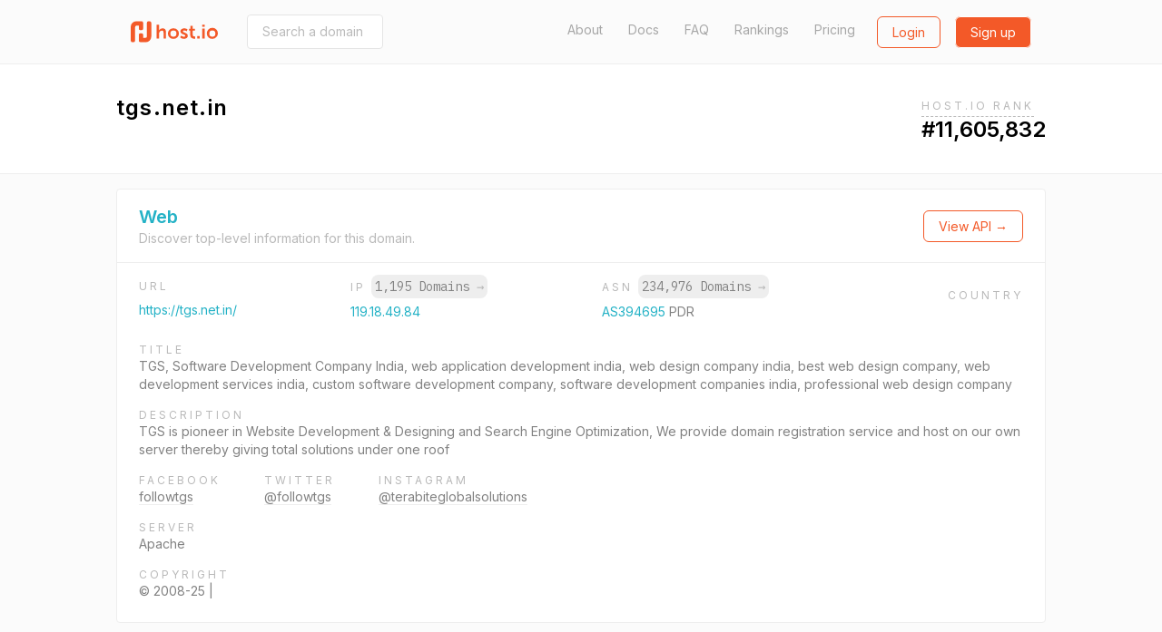

--- FILE ---
content_type: text/html; charset=utf-8
request_url: https://host.io/tgs.net.in
body_size: 10766
content:
<!DOCTYPE html>
<html  style="scroll-behavior: smooth;">

<head>
    <title>tgs.net.in (TGS, Software Development Company India, web application development india, web design company india, best web design company, web development services india, custom software development company, software development companies india, professional web design company) - host.io</title>
    <meta charset="utf-8">
    <meta name="google" value="notranslate">
    <meta name="viewport" content="width=device-width, initial-scale=1, shrink-to-fit=no, user-scalable=no">
    <meta name="description" content="tgs.net.in (hosted on publicdomainregistry.com) details, including IP, backlinks, redirect information, and reverse IP shared hosting data">
    <meta property="og:url" content="https://host.io">
    <meta property="og:type" content="website">
    <meta property="og:title" content="tgs.net.in (TGS, Software Development Company India, web application development india, web design company india, best web design company, web development services india, custom software development company, software development companies india, professional web design company) - host.io">
    <meta property="og:description" content="tgs.net.in (hosted on publicdomainregistry.com) details, including IP, backlinks, redirect information, and reverse IP shared hosting data">
    <meta property="og:image" content="https://cdn.host.io/static/images/hostio/hostio-banner.png">
    <meta name="twitter:card" content="summary_large_image">

    <link href="https://cdn.host.io/static/images/hostio/hostio-logo.svg?v2" rel="shortcut icon" type="image/svg+xml">
    <link href="https://cdn.host.io/static/images/hostio/hostio-logo.svg?v2" rel="icon" type="image/svg+xml">

    <link href="https://fonts.googleapis.com/css?family=Inter:400,500,600|IBM+Plex+Mono:400,700" rel="stylesheet">
    

    <link rel="stylesheet" href="https://cdn.host.io/static/dist/tailwind.hostio.min.css">

    <!-- Google Tag Manager -->
    <script>
        dataLayer = [];
    </script>
    <script>(function(w,d,s,l,i){w[l]=w[l]||[];w[l].push({'gtm.start':
    new Date().getTime(),event:'gtm.js'});var f=d.getElementsByTagName(s)[0],
    j=d.createElement(s),dl=l!='dataLayer'?'&l='+l:'';j.async=true;j.src=
    'https://www.googletagmanager.com/gtm.js?id='+i+dl;f.parentNode.insertBefore(j,f);
    })(window,document,'script','dataLayer','GTM-TQVZN32');</script>
    <!-- End Google Tag Manager -->

    <style>
        #nav .active {
            font-weight: bold;
            color: #4299e1;
        }
        #nav .active::after {
            content: "→";
        }
    </style>

     
</head>



<body class="flex flex-col min-h-screen font-body">
    <svg xmlns="http://www.w3.org/2000/svg" style="display: none;">
    <symbol id="search" viewBox="0 0 13 13" >
        <path d="M5.52603 9.14671C3.5298 9.14671 1.90662 7.52227 1.90662 5.52667C1.90662 3.53043 3.5298 1.90662 5.52603 1.90662C7.52227 1.90662 9.14608 3.53043 9.14608 5.52667C9.14608 7.52227 7.52227 9.14671 5.52603 9.14671ZM10.0682 8.7209L9.91889 8.87025C10.6269 7.94173 11.0527 6.78504 11.0527 5.52667C11.0527 2.4748 8.57854 0 5.52603 0C2.47416 0 0 2.4748 0 5.52667C0 8.57854 2.47416 11.0533 5.52603 11.0533C6.7844 11.0533 7.94109 10.6275 8.87025 9.91953L8.72026 10.0689L11.652 13L13 11.652L10.0682 8.7209Z" />            
    </symbol>

    <symbol id="domains" viewBox="0 0 48 46">
        <path d="M44 0H4C1.79093 0 0 1.79093 0 4V41.3333C0 43.5424 1.79093 45.3333 4 45.3333H44C46.2091 45.3333 48 43.5424 48 41.3333V4C48 1.79093 46.2091 0 44 0ZM38.6667 33C38.6667 34.6569 37.3235 36 35.6667 36H12.3333C10.6765 36 9.33333 34.6569 9.33333 33V20.3333C9.33333 18.6765 10.6765 17.3333 12.3333 17.3333H16C16.7364 17.3333 17.3333 16.7364 17.3333 16C17.3333 15.2636 17.9303 14.6667 18.6667 14.6667C19.403 14.6667 20 14.0697 20 13.3333V12C20 10.5272 21.1939 9.33333 22.6667 9.33333H25.3333C26.8061 9.33333 28 10.5272 28 12V13.3333C28 14.0697 28.597 14.6667 29.3333 14.6667C30.0697 14.6667 30.6667 15.2636 30.6667 16C30.6667 16.7364 31.2636 17.3333 32 17.3333H35.6667C37.3235 17.3333 38.6667 18.6765 38.6667 20.3333V33Z" fill="#ffffff"/>
    </symbol>

    <symbol id="github" viewBox="0 0 24 24">
        <path d="M12 .297c-6.63 0-12 5.373-12 12 0 5.303 3.438 9.8 8.205 11.385.6.113.82-.258.82-.577 0-.285-.01-1.04-.015-2.04-3.338.724-4.042-1.61-4.042-1.61C4.422 18.07 3.633 17.7 3.633 17.7c-1.087-.744.084-.729.084-.729 1.205.084 1.838 1.236 1.838 1.236 1.07 1.835 2.809 1.305 3.495.998.108-.776.417-1.305.76-1.605-2.665-.3-5.466-1.332-5.466-5.93 0-1.31.465-2.38 1.235-3.22-.135-.303-.54-1.523.105-3.176 0 0 1.005-.322 3.3 1.23.96-.267 1.98-.399 3-.405 1.02.006 2.04.138 3 .405 2.28-1.552 3.285-1.23 3.285-1.23.645 1.653.24 2.873.12 3.176.765.84 1.23 1.91 1.23 3.22 0 4.61-2.805 5.625-5.475 5.92.42.36.81 1.096.81 2.22 0 1.606-.015 2.896-.015 3.286 0 .315.21.69.825.57C20.565 22.092 24 17.592 24 12.297c0-6.627-5.373-12-12-12"/>
    </symbol>

    <symbol id="github-white" viewBox="0 0 24 24">
        <path d="M12 .297c-6.63 0-12 5.373-12 12 0 5.303 3.438 9.8 8.205 11.385.6.113.82-.258.82-.577 0-.285-.01-1.04-.015-2.04-3.338.724-4.042-1.61-4.042-1.61C4.422 18.07 3.633 17.7 3.633 17.7c-1.087-.744.084-.729.084-.729 1.205.084 1.838 1.236 1.838 1.236 1.07 1.835 2.809 1.305 3.495.998.108-.776.417-1.305.76-1.605-2.665-.3-5.466-1.332-5.466-5.93 0-1.31.465-2.38 1.235-3.22-.135-.303-.54-1.523.105-3.176 0 0 1.005-.322 3.3 1.23.96-.267 1.98-.399 3-.405 1.02.006 2.04.138 3 .405 2.28-1.552 3.285-1.23 3.285-1.23.645 1.653.24 2.873.12 3.176.765.84 1.23 1.91 1.23 3.22 0 4.61-2.805 5.625-5.475 5.92.42.36.81 1.096.81 2.22 0 1.606-.015 2.896-.015 3.286 0 .315.21.69.825.57C20.565 22.092 24 17.592 24 12.297c0-6.627-5.373-12-12-12" fill="#ffffff" />
    </symbol>

    <symbol id="google" viewBox="0 0 24 24">
        <path d="M12.24 10.285V14.4h6.806c-.275 1.765-2.056 5.174-6.806 5.174-4.095 0-7.439-3.389-7.439-7.574s3.345-7.574 7.439-7.574c2.33 0 3.891.989 4.785 1.849l3.254-3.138C18.189 1.186 15.479 0 12.24 0c-6.635 0-12 5.365-12 12s5.365 12 12 12c6.926 0 11.52-4.869 11.52-11.726 0-.788-.085-1.39-.189-1.989H12.24z"/>
    </symbol>

    <symbol id="website" viewBox="0 0 50 46">
        <path d="M47.5 0H2.5C1 0 0 1 0 2.5V43.5C0 44.75 1 46 2.5 46H47.5C48.75 46 50 44.75 50 43.5V2.5C50 1 48.75 0 47.5 0ZM17.5 5C19 5 20 6 20 7.5C20 9 19 10 17.5 10C16 10 15 8.75 15 7.5C15 6 16 5 17.5 5ZM7.5 5C9 5 10 6 10 7.5C10 9 9 10 7.5 10C6 10 5 8.75 5 7.5C5 6 6 5 7.5 5ZM45 41H5V15H45V41Z" fill="#ffffff"/>
    </symbol>

    <symbol id="tld" viewBox="0 0 52 48">
        <path d="M38.6952 18.3924C39.0356 20.4982 39.2162 22.7162 39.2162 25.0023C39.2162 27.2866 39.0358 29.5031 38.6958 31.6075H44.5711C45.2721 29.5327 45.6522 27.3104 45.6522 25C45.6522 22.6896 45.2721 20.4673 44.5711 18.3924H38.6952ZM35.3866 18.3924H26.6304V31.6075H35.3872C35.7544 29.5357 35.9554 27.3164 35.9554 25.0023C35.9554 22.6864 35.7542 20.4656 35.3866 18.3924ZM34.3439 43.4198C38.0699 41.5245 41.1453 38.5319 43.1434 34.8684H38.0198C37.1771 38.1665 35.9193 41.0857 34.3439 43.4198ZM27.3303 45.5219C30.4183 44.1747 33.1177 40.2264 34.6408 34.8684H26.6304V45.5886C26.8648 45.5703 27.0981 45.5481 27.3303 45.5219ZM34.3401 6.57825C35.9167 8.91223 37.1755 11.8322 38.0189 15.1316H43.1434C41.1446 11.4669 38.0677 8.47339 34.3401 6.57825ZM27.3165 4.47651C27.0889 4.45107 26.8602 4.42933 26.6304 4.41135V15.1316H34.6398C33.1143 9.76749 30.4097 5.81749 27.3165 4.47651ZM11.3034 18.3924H5.42894C4.72792 20.4673 4.34783 22.6896 4.34783 25C4.34783 27.3104 4.72792 29.5327 5.42894 31.6075H11.3035C10.9633 29.5024 10.7827 27.2851 10.7827 25C10.7827 22.7148 10.9633 20.4975 11.3034 18.3924ZM14.612 18.3924C14.2447 20.4649 14.0436 22.685 14.0436 25C14.0436 27.3149 14.2448 29.535 14.6122 31.6075H23.3696V18.3924H14.612ZM15.6569 43.4202C14.0811 41.0863 12.8228 38.1668 11.9797 34.8684H6.85658C8.85487 38.5321 11.9306 41.525 15.6569 43.4202ZM22.6755 45.5226C22.9057 45.5484 23.1371 45.5705 23.3696 45.5886V34.8684H15.3589C16.8832 40.2291 19.5851 44.1783 22.6755 45.5226ZM15.656 6.58023C11.9301 8.47547 8.85472 11.4682 6.85658 15.1316H11.9795C12.8224 11.8333 14.0804 8.91404 15.656 6.58023ZM22.675 4.47746C19.5845 5.82174 16.8827 9.77063 15.3586 15.1316H23.3696V4.41135C23.1369 4.42955 22.9054 4.45161 22.675 4.47746ZM50 25C50 38.8006 38.8006 50 25 50C11.1994 50 0 38.8006 0 25C0 11.1994 11.1994 0 25 0C38.8006 0 50 11.1994 50 25Z"/>
    </symbol>

    <symbol id="dns" viewBox="0 0 38 29">
        <path fill-rule="evenodd" clip-rule="evenodd" d="M1.49823 0H36.0685C36.9008 0 37.5667 0.675389 37.5667 1.51963V11.8756C37.5667 12.7198 36.9008 13.3952 36.0685 13.3952H1.49823C0.665879 13.3952 0 12.7198 0 11.8756V1.51963C0 0.675389 0.665879 0 1.49823 0ZM1.49823 15.534H36.0685C36.9008 15.534 37.5667 16.2093 37.5667 17.0536V27.4096C37.5667 28.2538 36.9008 28.9292 36.0685 28.9292H1.49823C0.665879 28.9292 0 28.2538 0 27.4096V17.0536C0 16.2093 0.665879 15.534 1.49823 15.534ZM8.268 18.2355C10.4321 18.2355 12.2078 20.0366 12.2078 22.2316C12.2078 24.4266 10.4321 26.2276 8.268 26.2276C6.1039 26.2276 4.32822 24.4266 4.32822 22.2316C4.32822 20.0366 6.1039 18.2355 8.268 18.2355ZM8.268 2.70156C10.4321 2.70156 12.2078 4.5026 12.2078 6.69761C12.2078 8.89263 10.4321 10.6937 8.268 10.6937C6.1039 10.6937 4.32822 8.89263 4.32822 6.69761C4.32822 4.5026 6.1039 2.70156 8.268 2.70156Z" />
    </symbol>

    <symbol id="backlinks" viewBox="0 0 33 34">
        <path d="M28.2159 1.24506C26.022 -0.0130981 23.4754 -0.329943 21.0459 0.350328C18.6164 1.03106 16.5937 2.6282 15.3512 4.84842L14.4057 6.53825C14.3406 6.65355 14.2936 6.77439 14.2572 6.89661C15.4191 7.05941 16.5514 7.39286 17.6153 7.89787L18.3575 6.57238C19.1454 5.1648 20.4275 4.152 21.9681 3.72078C23.5077 3.28817 25.1225 3.49064 26.5131 4.28806C29.3837 5.935 30.3957 9.63798 28.7695 12.5435L25.5549 18.285C24.7671 19.6926 23.4854 20.7059 21.9453 21.1366C20.4043 21.5688 18.7899 21.3663 17.3993 20.5698C15.4979 19.4786 14.3488 17.4295 14.367 15.2453C13.5391 14.814 12.5617 14.7057 11.6595 14.957C11.3975 15.0299 11.1492 15.1327 10.9141 15.2577C10.9004 18.6867 12.7089 21.8981 15.6961 23.6124C17.2435 24.4988 18.9654 24.9185 20.6982 24.8507C21.4227 24.8221 22.1499 24.7086 22.8662 24.5075C25.2961 23.8273 27.3183 22.2301 28.5613 20.0099L31.7763 14.268C34.3402 9.68456 32.7436 3.843 28.2159 1.24506ZM14.649 27.3306C13.8612 28.7386 12.579 29.7514 11.0385 30.1831C9.49796 30.6138 7.88406 30.4123 6.49343 29.6144C5.10189 28.817 4.10129 27.5192 3.67572 25.9599C3.24969 24.401 3.44835 22.7674 4.23662 21.3603L7.4512 15.6179C8.23901 14.2103 9.52074 13.1975 11.0608 12.7663C12.6014 12.3346 14.2157 12.5366 15.6054 13.334C17.5078 14.4248 18.656 16.4739 18.6378 18.6591C19.467 19.0907 20.4458 19.1991 21.3466 18.9464C21.6081 18.8735 21.856 18.7702 22.0916 18.6457C22.1048 15.2162 20.2963 12.0049 17.3091 10.292C15.1161 9.03381 12.5686 8.71604 10.14 9.39631C7.71046 10.077 5.68785 11.6746 4.44531 13.8949L1.23072 19.6368C-0.0122788 21.857 -0.326219 24.4342 0.345859 26.8933C1.01794 29.3525 2.59629 31.3997 4.78977 32.6574C6.33715 33.5443 8.05858 33.9645 9.7914 33.8971C10.5163 33.8681 11.2431 33.7542 11.9594 33.554C14.3893 32.8733 16.4115 31.2761 17.6545 29.0559L18.5999 27.3656C18.6642 27.2521 18.7111 27.1336 18.7471 27.0128C17.5902 26.85 16.458 26.5147 15.3899 26.0064L14.649 27.3306Z" />
    </symbol>

    <symbol id="redirects" viewBox="0 0 35 34">
        <path d="M34.4663 18.1506L29.1194 13.9315C28.6386 13.5503 27.9715 13.5503 27.4893 13.9315L22.1425 18.1506C21.5509 18.6206 21.4348 19.5024 21.8859 20.1184C22.3343 20.7344 23.1811 20.8582 23.7753 20.3884L26.9531 17.8809V26.3233C26.9531 28.6382 25.1323 30.5188 22.9015 30.5188C20.6677 30.5188 18.8498 28.6146 18.8498 26.2758V7.00933C18.8498 3.14463 15.8192 0 12.0971 0C8.37496 0 5.34432 3.16432 5.34432 7.05574V15.0369L2.16512 12.5265C1.57088 12.0568 0.724079 12.1791 0.274346 12.7979C-0.175388 13.4139 -0.0605912 14.2957 0.533652 14.7654L5.87914 18.9845C6.12088 19.1776 6.40855 19.2714 6.69487 19.2714C6.98119 19.2714 7.26885 19.18 7.5106 18.9856L12.8561 14.7665C13.4517 14.2968 13.5678 13.415 13.1167 12.799C12.667 12.1802 11.8202 12.0564 11.2246 12.5276L8.04542 15.0351V7.05398C8.04542 4.71519 9.86326 2.81097 12.0971 2.81097C14.3309 2.81097 16.1487 4.6955 16.1487 7.00757V26.2776C16.1487 30.169 19.178 33.3333 22.9015 33.3333C26.6233 33.3333 29.6543 30.1887 29.6543 26.3237V17.8833L32.8335 20.3909C33.0806 20.5839 33.3656 20.6767 33.6492 20.6767C34.0597 20.6767 34.4636 20.4823 34.7279 20.1198C35.1753 19.5021 35.0592 18.6206 34.4663 18.1506Z"/>
    </symbol>

    <symbol id="logo" viewBox="0 0 107.051 25.771">
        <g id="Group_7" data-name="Group 7" transform="translate(-72 168.771)">
            <path id="Union_2" data-name="Union 2" fill="#231f1f" d="M61.747,11.008a6.794,6.794,0,1,1,6.8,6.459A6.481,6.481,0,0,1,61.747,11.008Zm3.114,0a3.669,3.669,0,1,0,7.33,0,3.669,3.669,0,1,0-7.33,0ZM28.9,15.652,30.3,13.5a5.161,5.161,0,0,0,3.363,1.355c.869,0,1.62-.388,1.62-1.113,0-1.839-6-1.593-6-5.564,0-2.3,2.056-3.628,4.717-3.628a5.913,5.913,0,0,1,4.136,1.4L37,8.225A4.689,4.689,0,0,0,33.98,7.161c-.8,0-1.572.339-1.572,1.112,0,1.737,6,1.525,6,5.493,0,2.056-1.791,3.7-4.718,3.7A6.9,6.9,0,0,1,28.9,15.652ZM13.912,11.008a6.478,6.478,0,0,1,6.767-6.459,6.467,6.467,0,1,1,.03,12.917A6.479,6.479,0,0,1,13.912,11.008Zm3.114,0a3.669,3.669,0,1,0,7.33,0,3.669,3.669,0,1,0-7.33,0ZM46.53,17.3c-1.717,0-5.128-.507-5.128-4.644V7.475H39.81V5.031h1.668V1.475h3V5.031H47.28V7.475H44.475v4.789a2.194,2.194,0,0,0,2.444,2.324,2.86,2.86,0,0,0,.556-.048v2.684a5.3,5.3,0,0,1-.876.073Zm9.673-.12V4.839h3.072V17.177Zm-6.337,0V14.1H52.94v3.074Zm-41.3,0V9.87c0-1.5-.388-2.516-1.96-2.516A3.472,3.472,0,0,0,3.266,9.919a5.568,5.568,0,0,0-.193,1.593v5.661H0V0H3.074V5.952a10.259,10.259,0,0,1-.049,1.04h.049A4.75,4.75,0,0,1,7.33,4.549c2.735,0,4.282,1.426,4.282,4.692v7.935ZM56.2,2.733V0h3.04V2.733Z" transform="translate(103.733 -164.619)"/>
            <path id="Union_1" data-name="Union 1" fill="#00aeef" d="M11.969,25.771a2.027,2.027,0,0,1-2.027-2.027v-7a2.027,2.027,0,0,1,2.027-2.027h1.3A2.027,2.027,0,0,1,15.3,16.747v3.667h2.677a1.907,1.907,0,0,0,1.908-1.907V2.027A2.027,2.027,0,0,1,21.911,0h1.3a2.027,2.027,0,0,1,2.027,2.027V18.942a6.829,6.829,0,0,1-6.829,6.829Zm-9.942,0A2.027,2.027,0,0,1,0,23.744V6.829A6.829,6.829,0,0,1,6.829,0h6.443A2.027,2.027,0,0,1,15.3,2.027v7a2.027,2.027,0,0,1-2.027,2.027h-1.3A2.027,2.027,0,0,1,9.942,9.024V5.357H7.259a1.907,1.907,0,0,0-1.9,1.907v16.48A2.027,2.027,0,0,1,3.33,25.771Z" transform="translate(72 -168.771)"/>
        </g>
    </symbol>

    <symbol id="logo-sm-orange">
        <defs>
            <style>
        
            .cls-2 {
                fill: #f35929;
            }
            </style>
        </defs>
        <g id="Group_7" data-name="Group 7" transform="translate(-72 168.771)">
            <path id="Union_1" data-name="Union 1" class="cls-2" d="M11.969,25.771a2.027,2.027,0,0,1-2.027-2.027v-7a2.027,2.027,0,0,1,2.027-2.027h1.3A2.027,2.027,0,0,1,15.3,16.747v3.667h2.677a1.907,1.907,0,0,0,1.908-1.907V2.027A2.027,2.027,0,0,1,21.911,0h1.3a2.027,2.027,0,0,1,2.027,2.027V18.942a6.829,6.829,0,0,1-6.829,6.829Zm-9.942,0A2.027,2.027,0,0,1,0,23.744V6.829A6.829,6.829,0,0,1,6.829,0h6.443A2.027,2.027,0,0,1,15.3,2.027v7a2.027,2.027,0,0,1-2.027,2.027h-1.3A2.027,2.027,0,0,1,9.942,9.024V5.357H7.259a1.907,1.907,0,0,0-1.9,1.907v16.48A2.027,2.027,0,0,1,3.33,25.771Z" transform="translate(72 -168.771)"/>
        </g>
    </symbol>

    <symbol id="logo-sm">
        <g id="Group_7" data-name="Group 7" transform="translate(-72 168.771)">
            <path id="Union_1" data-name="Union 1" fill="#24B2C6" d="M11.969,25.771a2.027,2.027,0,0,1-2.027-2.027v-7a2.027,2.027,0,0,1,2.027-2.027h1.3A2.027,2.027,0,0,1,15.3,16.747v3.667h2.677a1.907,1.907,0,0,0,1.908-1.907V2.027A2.027,2.027,0,0,1,21.911,0h1.3a2.027,2.027,0,0,1,2.027,2.027V18.942a6.829,6.829,0,0,1-6.829,6.829Zm-9.942,0A2.027,2.027,0,0,1,0,23.744V6.829A6.829,6.829,0,0,1,6.829,0h6.443A2.027,2.027,0,0,1,15.3,2.027v7a2.027,2.027,0,0,1-2.027,2.027h-1.3A2.027,2.027,0,0,1,9.942,9.024V5.357H7.259a1.907,1.907,0,0,0-1.9,1.907v16.48A2.027,2.027,0,0,1,3.33,25.771Z" transform="translate(72 -168.771)"/>
        </g>
    </symbol>


    <symbol id="menu-toggle">
        <g>
        <path d="M1 6L7 2L13 6" stroke="white" stroke-width="2" stroke-linecap="round" fill="none" />
    </g>
    </symbol>

    <symbol id="logo-white" viewBox="0 0 107.051 25.771">
        <defs>
            <style>
            .cls-1 {
                fill: #ffffff;
            }
        
            .cls-2 {
                fill: #ffffff;
            }
            </style>
        </defs>
        <g id="Group_7" data-name="Group 7" transform="translate(-72 168.771)">
            <path id="Union_2" data-name="Union 2" class="cls-1" d="M61.747,11.008a6.794,6.794,0,1,1,6.8,6.459A6.481,6.481,0,0,1,61.747,11.008Zm3.114,0a3.669,3.669,0,1,0,7.33,0,3.669,3.669,0,1,0-7.33,0ZM28.9,15.652,30.3,13.5a5.161,5.161,0,0,0,3.363,1.355c.869,0,1.62-.388,1.62-1.113,0-1.839-6-1.593-6-5.564,0-2.3,2.056-3.628,4.717-3.628a5.913,5.913,0,0,1,4.136,1.4L37,8.225A4.689,4.689,0,0,0,33.98,7.161c-.8,0-1.572.339-1.572,1.112,0,1.737,6,1.525,6,5.493,0,2.056-1.791,3.7-4.718,3.7A6.9,6.9,0,0,1,28.9,15.652ZM13.912,11.008a6.478,6.478,0,0,1,6.767-6.459,6.467,6.467,0,1,1,.03,12.917A6.479,6.479,0,0,1,13.912,11.008Zm3.114,0a3.669,3.669,0,1,0,7.33,0,3.669,3.669,0,1,0-7.33,0ZM46.53,17.3c-1.717,0-5.128-.507-5.128-4.644V7.475H39.81V5.031h1.668V1.475h3V5.031H47.28V7.475H44.475v4.789a2.194,2.194,0,0,0,2.444,2.324,2.86,2.86,0,0,0,.556-.048v2.684a5.3,5.3,0,0,1-.876.073Zm9.673-.12V4.839h3.072V17.177Zm-6.337,0V14.1H52.94v3.074Zm-41.3,0V9.87c0-1.5-.388-2.516-1.96-2.516A3.472,3.472,0,0,0,3.266,9.919a5.568,5.568,0,0,0-.193,1.593v5.661H0V0H3.074V5.952a10.259,10.259,0,0,1-.049,1.04h.049A4.75,4.75,0,0,1,7.33,4.549c2.735,0,4.282,1.426,4.282,4.692v7.935ZM56.2,2.733V0h3.04V2.733Z" transform="translate(103.733 -164.619)"/>
            <path id="Union_1" data-name="Union 1" class="cls-2" d="M11.969,25.771a2.027,2.027,0,0,1-2.027-2.027v-7a2.027,2.027,0,0,1,2.027-2.027h1.3A2.027,2.027,0,0,1,15.3,16.747v3.667h2.677a1.907,1.907,0,0,0,1.908-1.907V2.027A2.027,2.027,0,0,1,21.911,0h1.3a2.027,2.027,0,0,1,2.027,2.027V18.942a6.829,6.829,0,0,1-6.829,6.829Zm-9.942,0A2.027,2.027,0,0,1,0,23.744V6.829A6.829,6.829,0,0,1,6.829,0h6.443A2.027,2.027,0,0,1,15.3,2.027v7a2.027,2.027,0,0,1-2.027,2.027h-1.3A2.027,2.027,0,0,1,9.942,9.024V5.357H7.259a1.907,1.907,0,0,0-1.9,1.907v16.48A2.027,2.027,0,0,1,3.33,25.771Z" transform="translate(72 -168.771)"/>
        </g>
    </symbol>

    <symbol id="logo-orange" viewBox="0 0 107.051 25.771">
        <defs>
            <style>
            .cls-1 {
                fill: #F35928;
            }
        
            .cls-2 {
                fill: #F35928;
            }
            </style>
        </defs>
        <g id="Group_7" data-name="Group 7" transform="translate(-72 168.771)">
            <path id="Union_2" data-name="Union 2" class="cls-1" d="M61.747,11.008a6.794,6.794,0,1,1,6.8,6.459A6.481,6.481,0,0,1,61.747,11.008Zm3.114,0a3.669,3.669,0,1,0,7.33,0,3.669,3.669,0,1,0-7.33,0ZM28.9,15.652,30.3,13.5a5.161,5.161,0,0,0,3.363,1.355c.869,0,1.62-.388,1.62-1.113,0-1.839-6-1.593-6-5.564,0-2.3,2.056-3.628,4.717-3.628a5.913,5.913,0,0,1,4.136,1.4L37,8.225A4.689,4.689,0,0,0,33.98,7.161c-.8,0-1.572.339-1.572,1.112,0,1.737,6,1.525,6,5.493,0,2.056-1.791,3.7-4.718,3.7A6.9,6.9,0,0,1,28.9,15.652ZM13.912,11.008a6.478,6.478,0,0,1,6.767-6.459,6.467,6.467,0,1,1,.03,12.917A6.479,6.479,0,0,1,13.912,11.008Zm3.114,0a3.669,3.669,0,1,0,7.33,0,3.669,3.669,0,1,0-7.33,0ZM46.53,17.3c-1.717,0-5.128-.507-5.128-4.644V7.475H39.81V5.031h1.668V1.475h3V5.031H47.28V7.475H44.475v4.789a2.194,2.194,0,0,0,2.444,2.324,2.86,2.86,0,0,0,.556-.048v2.684a5.3,5.3,0,0,1-.876.073Zm9.673-.12V4.839h3.072V17.177Zm-6.337,0V14.1H52.94v3.074Zm-41.3,0V9.87c0-1.5-.388-2.516-1.96-2.516A3.472,3.472,0,0,0,3.266,9.919a5.568,5.568,0,0,0-.193,1.593v5.661H0V0H3.074V5.952a10.259,10.259,0,0,1-.049,1.04h.049A4.75,4.75,0,0,1,7.33,4.549c2.735,0,4.282,1.426,4.282,4.692v7.935ZM56.2,2.733V0h3.04V2.733Z" transform="translate(103.733 -164.619)"/>
            <path id="Union_1" data-name="Union 1" class="cls-2" d="M11.969,25.771a2.027,2.027,0,0,1-2.027-2.027v-7a2.027,2.027,0,0,1,2.027-2.027h1.3A2.027,2.027,0,0,1,15.3,16.747v3.667h2.677a1.907,1.907,0,0,0,1.908-1.907V2.027A2.027,2.027,0,0,1,21.911,0h1.3a2.027,2.027,0,0,1,2.027,2.027V18.942a6.829,6.829,0,0,1-6.829,6.829Zm-9.942,0A2.027,2.027,0,0,1,0,23.744V6.829A6.829,6.829,0,0,1,6.829,0h6.443A2.027,2.027,0,0,1,15.3,2.027v7a2.027,2.027,0,0,1-2.027,2.027h-1.3A2.027,2.027,0,0,1,9.942,9.024V5.357H7.259a1.907,1.907,0,0,0-1.9,1.907v16.48A2.027,2.027,0,0,1,3.33,25.771Z" transform="translate(72 -168.771)"/>
        </g>
    </symbol>
</svg>
    <header>
        <nav class="py-4 
bg-gray-100 border-b
">
            <div class="flex items-center justify-between max-w-5xl mx-auto px-4">
                <div class="flex items-center">
                    <a href="/" class="sm:block hidden">
                        <svg class="w-24 h-8">
                            <use xlink:href="#logo-orange" />
                        </svg>
                    </a>
                    <a href="/" class="sm:hidden">
                        <svg class="w-8 h-8">
                            <use xlink:href="#logo-sm-orange" />
                        </svg>
                    </a>
                    
                        <form class="ml-8 hidden sm:block" action="/search" method="get"
                            x-cloak x-data='{expand: false}'>
                            <input
                                @focus='expand = true'
                                @blur='expand = false'
                                :style="`width: ${expand ? '300px' : '150px'}`"
                                class="px-4 py-2 border border-gray-300 rounded text-sm transition-all duration-300" 
                                name="domain"
                                type="text"
                                placeholder="Search a domain (i.e. facebook.com)">
                        </form>
                    
                </div>

                <div class="flex lg:w-3/4 justify-end">
                    <div class="flex justify-end lg:block hidden text-gray-600 text-sm">
                        <a class="
    
" href="/about">About</a>
                        <a class="ml-6 
    
" href="/docs">Docs</a>
                        <a class="ml-6 
    
" href="/faq">FAQ</a>
                        <a class="ml-6 
    
" href="/rankings">Rankings</a>
                        <a class="ml-6 
    
" href="/pricing">Pricing</a>
                    </div>
                    <div class="flex">
                        
                        <span class="ml-6">
                            <a
                                class="btn btn-secondary-hollow"
                                href="/login">Login</a>
                        </span>
                        <span class="ml-4">
                            <a
                                class="btn btn-secondary"
                                href="/signup">Sign up</a>
                        </span>
                        

                        <div x-data="{ open: false }" class="relative" x-cloak>
                            <a class="lg:hidden bg-secondary-600 flex items-center p-2 rounded ml-2 -mt-1 opacity-50" @click="open = true">
                                <svg class="w-4 h-3 mt-1">
                                    <use xlink:href="#menu-toggle" />
                                </svg>
                            </a>
                            <div x-show="open" @click.away="open = false"
                                class="absolute bg-white -ml-20 rounded text-sm mt-2 text-gray-700 font-medium text-center border">
                                <div class="px-3 py-2 border-b"><a href="/about">About</a></div>
                                <div class="px-3 py-2 border-b"><a href="/docs">Documentation</a></div>
                                <div class="px-3 py-2 border-b"><a href="/faq">FAQ</a></div>
                                <div class="px-3 py-2 border-b"><a href="/pricing">Pricing</a></div>
                                <div class="px-3 py-2"><a href="/rankings">Rankings</a></div>
                            </div>
                        </div>
                    </div>
                </div>
            </div>
        </nav>
    </header>


    
<div class="px-2">
<div class="mx-auto max-w-5xl py-8 flex justify-between flex-wrap">
    <div>
        <div class="text-2xl font-semibold tracking-wide flex items-center">
            <span>tgs.net.in</span>
        </div>
    </div>
    <div x-data="{ open: false, lastEnterTs: 0, lastLeaveTs: 0 }" x-cloak>
        
            <div class="relative"
                @click="open = true"
                @click.away="open = false"

                @mouseenter="(function () {
                    open = true;
                    lastEnterTs = Date.now();
                })()"
                @mouseleave="(function () {
                    // we use this to make tooltip more UX friendly.
                    // we don't want to the tooltip get dismissed too fast 

                    lastLeaveTs = Date.now();
                    setTimeout (function() {
                        if (lastLeaveTs > lastEnterTs) {
                            open = false;
                        }
                    }, 500)
                })()">
                <span class="tracking-wider uppercase text-gray-500 text-xs cursor-pointer pb-1 border-b border-dashed border-gray-400">Host.io Rank</span>
                <span class="absolute left-0 -ml-20 mt-8 bg-black p-2 text-xs rounded text-white" x-show.transition="open">
                    We use a propriety algorithim to rank the top 10M domain names. 
                    <span class="block mt-3"> <a href="/rankings" class="font-bold border-b">Download</a> our domain rankings.</span>
                </span>
            </div>
            <div class="text-2xl font-semibold">
                <span>#11,605,832</span>
            </div>
        
    </div>
</div>
</div>

<div class="bg-gray-100 border-t border-gray-200 flex-1">
    <div class="flex justify-between mx-auto max-w-5xl">
        <div class="text-gray-700 flex-1 py-4">
            <div class="border bg-white rounded mb-12 pb-4">
                <div class="border-b px-6 py-4 flex justify-between flex-col sm:flex-row sm:items-center">
                    <div>
                        <h3 class="text-primary text-xl font-bold" id="web">Web</h3>
                        <div class="text-sm text-gray-500">
                            Discover top-level information for this domain.
                        </div>
                    </div>
                    <div class="mt-2 sm:mt-0">
                        <a href="/docs#apiwebdomain" class="btn btn-secondary-hollow">
                            View API &rarr;
                        </a>
                    </div>
                </div>
                
                <div class="px-6 py-4">
                    
                            
                    <div class="flex justify-between text-sm flex-col sm:flex-row sm:items-center">
                        <div class="mt-6 sm:mt-0">
                            <div class="tracking-wider text-xs text-gray-500 mb-2 uppercase">
                                URL
                            </div>
                            <div class="max-w-xs truncate">
                                <a href="https://tgs.net.in/" class="text-primary" rel="nofollow">https://tgs.net.in/</a>
                            </div>
                        </div>

                        <div class="mt-6 sm:mt-0">
                            <div class="tracking-wider text-xs text-gray-500 mb-2">IP 
                                <span class="bg-gray-200 hover:bg-gray-300 text-gray-700 p-1 rounded-lg tracking-normal font-mono text-sm">
                                    <a href="/ip/119.18.49.84">
                                        1,195 Domains <span class="opacity-50">&rarr;</span>
                                    </a>
                                </span>
                            </div>
                            <div> <a href="https://ipinfo.io/119.18.49.84" target="_blank" class="text-primary"> 119.18.49.84 </a></div>
                        </div>

                        <div class="mt-6 sm:mt-0">
                            <div class="tracking-wider text-xs text-gray-500 mb-2">ASN 
                                <span class="bg-gray-200 hover:bg-gray-300 text-gray-700 p-1 rounded-lg tracking-normal font-mono text-sm">
                                    <a href="/asn/AS394695">
                                        234,976 Domains <span class="opacity-50">&rarr;</span>
                                    </a>
                                </span>
                            </div>
                            <div class="w-64">
                                <a href="https://ipinfo.io/AS394695" target="_blank" class="text-primary">
                                    AS394695
                                </a>
                                PDR
                            </div>
                        </div>


                        <div class="mt-6 sm:mt-0">
                            <div class="tracking-wider text-xs text-gray-500 mb-2 uppercase">Country</div>
                            <div><i class="flag flag-"></i> <span class="text-gray-700"></span></div>
                        </div>
                    </div>
                </div>
                <div class="px-6 py-2">
                    <div class="tracking-wider text-xs text-gray-500 uppercase">Title</div>
                    <div class="text-sm">
                        TGS, Software Development Company India, web application development india, web design company india, best web design company, web development services india, custom software development company, software development companies india, professional web design company
                    </div>
                </div>
                
                <div class="px-6 py-2">
                    <div class="tracking-wider text-xs text-gray-500 uppercase">Description</div>
                    <div class="text-sm">
                        TGS is pioneer in Website Development &amp; Designing and Search Engine Optimization, We provide domain registration service and host on our own server thereby giving total solutions under one roof
                    </div>
                </div>
                

                <div class="flex">
                    
                        <div class="px-6 py-2">
                            <div class="tracking-wider text-xs text-gray-500 uppercase">Facebook</div>
                            <div class="text-sm">
                                <a href="https://facebook.com/followtgs" target="_blank" class="border-b">
                                    followtgs
                                </a>
                            </div>
                        </div>
                    

                    
                        <div class="px-6 py-2">
                            <div class="tracking-wider text-xs text-gray-500 uppercase">Twitter</div>
                            <div class="text-sm">
                                <a href="https://twitter.com/followtgs" target="_blank" class="border-b">
                                    @followtgs
                                </a>
                            </div>
                        </div>
                    


                    
                        <div class="px-6 py-2">
                            <div class="tracking-wider text-xs text-gray-500 uppercase">Instagram</div>
                            <div class="text-sm">
                                <a href="https://instagram.com/terabiteglobalsolutions" target="_blank" class="border-b">
                                    @terabiteglobalsolutions
                                </a>
                            </div>
                        </div>
                    
                </div>

                


                
                <div class="px-6 py-2">
                    <div class="tracking-wider text-xs text-gray-500 uppercase">Server</div>
                    <div class="text-sm">
                        Apache
                    </div>
                </div>
                

                


                
                    <div class="px-6 py-2">
                        <div class="tracking-wider text-xs text-gray-500 uppercase">Copyright</div>
                        <div class="text-sm">
                            © 2008-25 |
                        </div>
                    </div>
                

                
            
            </div>

            <div class="border bg-white rounded mb-12"  id="dnsdetails">
                <div class="border-b px-6 py-4 flex justify-between flex-col sm:flex-row sm:items-center">
                    <div>
                        <h3 class="text-primary text-xl font-bold">DNS</h3>
                        <div class="text-sm text-gray-500">View domain name system records, including the A, AAAA, MX and NS records.</div>
                    </div>
                    <div class="mt-2 sm:mt-0">
                        <a class="btn btn-secondary-hollow" href="/docs#apidnsdomain">View API &rarr;</a>
                    </div>
                </div>
                <div class="text-sm">
                    

                    
                        
                    
                        
                            <div class="px-6 border-b py-2 sm:flex">
                                <div class="w-24 font-bold">A</div>
                                <div class="font-mono">
                                    
                                        <div class="mb-2 flex flex-wrap justify-between">
                                            119.18.49.84 
                                            
                                                <a href="/ip/119.18.49.84" class="ml-2">
                                                    <span class="bg-gray-200 px-2 py-1 rounded-lg hover:bg-gray-300">1,195 Domains  <span class="opacity-50">&rarr;</span></span>
                                                </a>
                                            
                                        </div>
                                    
                                </div>
                            </div>
                        
                    
                        
                            <div class="px-6 border-b py-2 sm:flex">
                                <div class="w-24 font-bold">MX</div>
                                <div class="font-mono">
                                    
                                        <div class="mb-2 flex flex-wrap justify-between">
                                            mx.zoho.in. 
                                            
                                                
                                                <a href="/mx/zoho.in" class="ml-2">
                                                    <span class="bg-gray-200 px-2 py-1 rounded-lg hover:bg-gray-300"> Domains  <span class="opacity-50">&rarr;</span></span>
                                                </a>
                                            
                                        </div>
                                    
                                        <div class="mb-2 flex flex-wrap justify-between">
                                            mx2.zoho.in. 
                                            
                                                
                                                <a href="/mx/zoho.in" class="ml-2">
                                                    <span class="bg-gray-200 px-2 py-1 rounded-lg hover:bg-gray-300"> Domains  <span class="opacity-50">&rarr;</span></span>
                                                </a>
                                            
                                        </div>
                                    
                                        <div class="mb-2 flex flex-wrap justify-between">
                                            mx3.zoho.in. 
                                            
                                                
                                                <a href="/mx/zoho.in" class="ml-2">
                                                    <span class="bg-gray-200 px-2 py-1 rounded-lg hover:bg-gray-300"> Domains  <span class="opacity-50">&rarr;</span></span>
                                                </a>
                                            
                                        </div>
                                    
                                </div>
                            </div>
                        
                    
                        
                            <div class="px-6 border-b py-2 sm:flex">
                                <div class="w-24 font-bold">NS</div>
                                <div class="font-mono">
                                    
                                        <div class="mb-2 flex flex-wrap justify-between">
                                            tgsdomains.earth.orderbox-dns.com. 
                                            
                                                
                                                <a href="/ns/orderbox-dns.com" class="ml-2">
                                                    <span class="bg-gray-200 px-2 py-1 rounded-lg hover:bg-gray-300">551,103 Domains  <span class="opacity-50">&rarr;</span></span>
                                                </a>
                                            
                                        </div>
                                    
                                        <div class="mb-2 flex flex-wrap justify-between">
                                            tgsdomains.mars.orderbox-dns.com. 
                                            
                                                
                                                <a href="/ns/orderbox-dns.com" class="ml-2">
                                                    <span class="bg-gray-200 px-2 py-1 rounded-lg hover:bg-gray-300">551,103 Domains  <span class="opacity-50">&rarr;</span></span>
                                                </a>
                                            
                                        </div>
                                    
                                        <div class="mb-2 flex flex-wrap justify-between">
                                            tgsdomains.mercury.orderbox-dns.com. 
                                            
                                                
                                                <a href="/ns/orderbox-dns.com" class="ml-2">
                                                    <span class="bg-gray-200 px-2 py-1 rounded-lg hover:bg-gray-300">551,103 Domains  <span class="opacity-50">&rarr;</span></span>
                                                </a>
                                            
                                        </div>
                                    
                                        <div class="mb-2 flex flex-wrap justify-between">
                                            tgsdomains.venus.orderbox-dns.com. 
                                            
                                                
                                                <a href="/ns/orderbox-dns.com" class="ml-2">
                                                    <span class="bg-gray-200 px-2 py-1 rounded-lg hover:bg-gray-300">551,103 Domains  <span class="opacity-50">&rarr;</span></span>
                                                </a>
                                            
                                        </div>
                                    
                                </div>
                            </div>
                        
                    
                </div>
            </div>

            <div class="border-t border-l border-b bg-white rounded mb-12">
                <div class="border-b border-r px-6 py-4 flex justify-between flex-col sm:flex-row sm:items-center">
                    <div>
                        <h3 class="text-primary text-xl font-bold" id="cohosted">Co-Hosted</h3>
                        <div class="text-sm text-gray-500">There are <span class="font-semibold text-gray-600">1,195 domains</span> hosted on <span class="font-semibold text-gray-600">119.18.49.84</span> (AS394695 PDR). 
                            
                                <a href="/ip/119.18.49.84" class="text-primary">Show All &rarr;</a>
                            
                        </div>
                    </div>
                    <div class="mt-2 sm:mt-0">
                        <a class="btn btn-secondary-hollow" href="/docs#apidomainsfieldvalue">View API &rarr;</a>
                    </div>
                </div>
                <ul class="text-sm flex flex-wrap">
                    
                        <li class="sm:w-1/3 w-1/2 border-b border-r px-6 py-4 truncate">
                            <a href="/pmyojana360.com" class="border-b border-gray-400" rel="nofollow">pmyojana360.com</a>
                        </li>
                    
                        <li class="sm:w-1/3 w-1/2 border-b border-r px-6 py-4 truncate">
                            <a href="/trvrenewables.com" class="border-b border-gray-400" rel="nofollow">trvrenewables.com</a>
                        </li>
                    
                        <li class="sm:w-1/3 w-1/2 border-b border-r px-6 py-4 truncate">
                            <a href="/zionhospital.in" class="border-b border-gray-400" rel="nofollow">zionhospital.in</a>
                        </li>
                    
                        <li class="sm:w-1/3 w-1/2 border-b border-r px-6 py-4 truncate">
                            <a href="/lifewithharini.com" class="border-b border-gray-400" rel="nofollow">lifewithharini.com</a>
                        </li>
                    
                        <li class="sm:w-1/3 w-1/2 border-b border-r px-6 py-4 truncate">
                            <a href="/zillioncoe.org" class="border-b border-gray-400" rel="nofollow">zillioncoe.org</a>
                        </li>
                    
                        <li class="sm:w-1/3 w-1/2 border-b border-r px-6 py-4 truncate">
                            <a href="/amplifydigimedia.com" class="border-b border-gray-400" rel="nofollow">amplifydigimedia.com</a>
                        </li>
                    
                        <li class="sm:w-1/3 w-1/2 border-b border-r px-6 py-4 truncate">
                            <a href="/shreeramtourandtravels.com" class="border-b border-gray-400" rel="nofollow">shreeramtourandtravels.com</a>
                        </li>
                    
                        <li class="sm:w-1/3 w-1/2 border-b border-r px-6 py-4 truncate">
                            <a href="/muchhadpaanwala.com" class="border-b border-gray-400" rel="nofollow">muchhadpaanwala.com</a>
                        </li>
                    
                        <li class="sm:w-1/3 w-1/2 border-b border-r px-6 py-4 truncate">
                            <a href="/bigointernational.com" class="border-b border-gray-400" rel="nofollow">bigointernational.com</a>
                        </li>
                    
                        <li class="sm:w-1/3 w-1/2 border-b border-r px-6 py-4 truncate">
                            <a href="/solarhub.net.in" class="border-b border-gray-400" rel="nofollow">solarhub.net.in</a>
                        </li>
                    
                        <li class="sm:w-1/3 w-1/2 border-b border-r px-6 py-4 truncate">
                            <a href="/shreeguruindustries.com" class="border-b border-gray-400" rel="nofollow">shreeguruindustries.com</a>
                        </li>
                    
                        <li class="sm:w-1/3 w-1/2 border-b border-r px-6 py-4 truncate">
                            <a href="/ztechcomputers.co.in" class="border-b border-gray-400" rel="nofollow">ztechcomputers.co.in</a>
                        </li>
                    
                        <li class="sm:w-1/3 w-1/2 border-b border-r px-6 py-4 truncate">
                            <a href="/shardaherbalagro.com" class="border-b border-gray-400" rel="nofollow">shardaherbalagro.com</a>
                        </li>
                    
                        <li class="sm:w-1/3 w-1/2 border-b border-r px-6 py-4 truncate">
                            <a href="/lyckaapps.com" class="border-b border-gray-400" rel="nofollow">lyckaapps.com</a>
                        </li>
                    
                        <li class="sm:w-1/3 w-1/2 border-b border-r px-6 py-4 truncate">
                            <a href="/venussofttech.com" class="border-b border-gray-400" rel="nofollow">venussofttech.com</a>
                        </li>
                    
                        <li class="sm:w-1/3 w-1/2 border-b border-r px-6 py-4 truncate">
                            <a href="/murulirajclicks.com" class="border-b border-gray-400" rel="nofollow">murulirajclicks.com</a>
                        </li>
                    
                        <li class="sm:w-1/3 w-1/2 border-b border-r px-6 py-4 truncate">
                            <a href="/sprkledlights.com" class="border-b border-gray-400" rel="nofollow">sprkledlights.com</a>
                        </li>
                    
                        <li class="sm:w-1/3 w-1/2 border-b border-r px-6 py-4 truncate">
                            <a href="/kamathamdigital.com" class="border-b border-gray-400" rel="nofollow">kamathamdigital.com</a>
                        </li>
                    
                        <li class="sm:w-1/3 w-1/2 border-b border-r px-6 py-4 truncate">
                            <a href="/medorthoclinic.com" class="border-b border-gray-400" rel="nofollow">medorthoclinic.com</a>
                        </li>
                    
                        <li class="sm:w-1/3 w-1/2 border-b border-r px-6 py-4 truncate">
                            <a href="/rolluplinks.com" class="border-b border-gray-400" rel="nofollow">rolluplinks.com</a>
                        </li>
                    
                        <li class="sm:w-1/3 w-1/2 border-b border-r px-6 py-4 truncate">
                            <a href="/indexandfx.com" class="border-b border-gray-400" rel="nofollow">indexandfx.com</a>
                        </li>
                    
                        <li class="sm:w-1/3 w-1/2 border-b border-r px-6 py-4 truncate">
                            <a href="/indiatax.co" class="border-b border-gray-400" rel="nofollow">indiatax.co</a>
                        </li>
                    
                        <li class="sm:w-1/3 w-1/2 border-b border-r px-6 py-4 truncate">
                            <a href="/cloudlineacademy.com" class="border-b border-gray-400" rel="nofollow">cloudlineacademy.com</a>
                        </li>
                    
                        <li class="sm:w-1/3 w-1/2 border-b border-r px-6 py-4 truncate">
                            <a href="/monadmartech.com" class="border-b border-gray-400" rel="nofollow">monadmartech.com</a>
                        </li>
                    
                </ul>
            </div>

            <div class="border-t border-l border-b bg-white rounded mb-12" id="backlinks-tab">
                <div class="border-b border-r px-6 py-4 flex justify-between flex-col sm:flex-row sm:items-center">
                    <div>
                        <h3 class="text-primary text-xl font-bold">Backlinks</h3>
                        <div class="text-sm text-gray-500">
                            There are <span class="font-semibold text-gray-600">95 domains</span> which backlink to <span class="font-semibold text-gray-600">tgs.net.in</span>.  
                            
                                <a href="/backlinks/tgs.net.in" class="text-primary">Show All &rarr;</a>
                            
                        </div>
                    </div>
                    <div class="mt-2 sm:mt-0">
                        <a class="btn btn-secondary-hollow" href="/docs#apidomainsfieldvalue">
                            View API &rarr;
                        </a>
                    </div>
                </div>
                <ul class="text-sm flex flex-wrap">
                    
                        <li class="sm:w-1/3 w-1/2 border-b border-r px-6 py-4 truncate">
                            <a href="/ssptankcleaning.shop" class="border-b border-gray-400" rel="nofollow">ssptankcleaning.shop</a>
                        </li>
                    
                        <li class="sm:w-1/3 w-1/2 border-b border-r px-6 py-4 truncate">
                            <a href="/hotelijet.com" class="border-b border-gray-400" rel="nofollow">hotelijet.com</a>
                        </li>
                    
                        <li class="sm:w-1/3 w-1/2 border-b border-r px-6 py-4 truncate">
                            <a href="/rktankcleaningservices.in" class="border-b border-gray-400" rel="nofollow">rktankcleaningservices.in</a>
                        </li>
                    
                        <li class="sm:w-1/3 w-1/2 border-b border-r px-6 py-4 truncate">
                            <a href="/gulflocalizecloud.com" class="border-b border-gray-400" rel="nofollow">gulflocalizecloud.com</a>
                        </li>
                    
                        <li class="sm:w-1/3 w-1/2 border-b border-r px-6 py-4 truncate">
                            <a href="/janathavidyalaya.com" class="border-b border-gray-400" rel="nofollow">janathavidyalaya.com</a>
                        </li>
                    
                        <li class="sm:w-1/3 w-1/2 border-b border-r px-6 py-4 truncate">
                            <a href="/sunmarketing.co.in" class="border-b border-gray-400" rel="nofollow">sunmarketing.co.in</a>
                        </li>
                    
                        <li class="sm:w-1/3 w-1/2 border-b border-r px-6 py-4 truncate">
                            <a href="/scsblr.co.in" class="border-b border-gray-400" rel="nofollow">scsblr.co.in</a>
                        </li>
                    
                        <li class="sm:w-1/3 w-1/2 border-b border-r px-6 py-4 truncate">
                            <a href="/bizheightsintl.com" class="border-b border-gray-400" rel="nofollow">bizheightsintl.com</a>
                        </li>
                    
                        <li class="sm:w-1/3 w-1/2 border-b border-r px-6 py-4 truncate">
                            <a href="/mpsolutionsbng.com" class="border-b border-gray-400" rel="nofollow">mpsolutionsbng.com</a>
                        </li>
                    
                        <li class="sm:w-1/3 w-1/2 border-b border-r px-6 py-4 truncate">
                            <a href="/mayflowermontessori.in" class="border-b border-gray-400" rel="nofollow">mayflowermontessori.in</a>
                        </li>
                    
                        <li class="sm:w-1/3 w-1/2 border-b border-r px-6 py-4 truncate">
                            <a href="/holpro.in" class="border-b border-gray-400" rel="nofollow">holpro.in</a>
                        </li>
                    
                        <li class="sm:w-1/3 w-1/2 border-b border-r px-6 py-4 truncate">
                            <a href="/abstream.co" class="border-b border-gray-400" rel="nofollow">abstream.co</a>
                        </li>
                    
                        <li class="sm:w-1/3 w-1/2 border-b border-r px-6 py-4 truncate">
                            <a href="/aroorinfotech.com" class="border-b border-gray-400" rel="nofollow">aroorinfotech.com</a>
                        </li>
                    
                        <li class="sm:w-1/3 w-1/2 border-b border-r px-6 py-4 truncate">
                            <a href="/stoptobacco.in" class="border-b border-gray-400" rel="nofollow">stoptobacco.in</a>
                        </li>
                    
                        <li class="sm:w-1/3 w-1/2 border-b border-r px-6 py-4 truncate">
                            <a href="/drmangalajyothi.com" class="border-b border-gray-400" rel="nofollow">drmangalajyothi.com</a>
                        </li>
                    
                        <li class="sm:w-1/3 w-1/2 border-b border-r px-6 py-4 truncate">
                            <a href="/vinyasa.in" class="border-b border-gray-400" rel="nofollow">vinyasa.in</a>
                        </li>
                    
                        <li class="sm:w-1/3 w-1/2 border-b border-r px-6 py-4 truncate">
                            <a href="/gaanabharghavi1990.in" class="border-b border-gray-400" rel="nofollow">gaanabharghavi1990.in</a>
                        </li>
                    
                        <li class="sm:w-1/3 w-1/2 border-b border-r px-6 py-4 truncate">
                            <a href="/kanarablues.com" class="border-b border-gray-400" rel="nofollow">kanarablues.com</a>
                        </li>
                    
                        <li class="sm:w-1/3 w-1/2 border-b border-r px-6 py-4 truncate">
                            <a href="/healerwoods.com" class="border-b border-gray-400" rel="nofollow">healerwoods.com</a>
                        </li>
                    
                        <li class="sm:w-1/3 w-1/2 border-b border-r px-6 py-4 truncate">
                            <a href="/findresorts.in" class="border-b border-gray-400" rel="nofollow">findresorts.in</a>
                        </li>
                    
                        <li class="sm:w-1/3 w-1/2 border-b border-r px-6 py-4 truncate">
                            <a href="/cnprominent.com" class="border-b border-gray-400" rel="nofollow">cnprominent.com</a>
                        </li>
                    
                        <li class="sm:w-1/3 w-1/2 border-b border-r px-6 py-4 truncate">
                            <a href="/anathi.in" class="border-b border-gray-400" rel="nofollow">anathi.in</a>
                        </li>
                    
                        <li class="sm:w-1/3 w-1/2 border-b border-r px-6 py-4 truncate">
                            <a href="/aksgwea.com" class="border-b border-gray-400" rel="nofollow">aksgwea.com</a>
                        </li>
                    
                        <li class="sm:w-1/3 w-1/2 border-b border-r px-6 py-4 truncate">
                            <a href="/bullrunacademy.in" class="border-b border-gray-400" rel="nofollow">bullrunacademy.in</a>
                        </li>
                    
                </ul>
            </div>

            <div class="border-t border-l border-b bg-white rounded mb-12" id="backlinks-tab">
                <div class="border-b border-r px-6 py-4 flex justify-between flex-col sm:flex-row sm:items-center">
                    <div>
                        <h3 class="text-primary text-xl font-bold">Links to</h3>
                        <div class="text-sm text-gray-500">
                            There are <span class="font-semibold text-gray-600">5 domains</span> which <span class="font-semibold text-gray-600">tgs.net.in</span> links to.  
                        </div>
                    </div>
                    <div class="mt-2 sm:mt-0">
                        <a class="btn btn-secondary-hollow" href="/docs#apidomainsfieldvalue">
                            View API &rarr;
                        </a>
                    </div>
                </div>
                <ul class="text-sm flex flex-wrap">
                    
                        <li class="sm:w-1/3 w-1/2 border-b border-r px-6 py-4 truncate">
                            <a href="/facebook.com" class="border-b border-gray-400" rel="nofollow">facebook.com</a>
                        </li>
                    
                        <li class="sm:w-1/3 w-1/2 border-b border-r px-6 py-4 truncate">
                            <a href="/twitter.com" class="border-b border-gray-400" rel="nofollow">twitter.com</a>
                        </li>
                    
                        <li class="sm:w-1/3 w-1/2 border-b border-r px-6 py-4 truncate">
                            <a href="/instagram.com" class="border-b border-gray-400" rel="nofollow">instagram.com</a>
                        </li>
                    
                        <li class="sm:w-1/3 w-1/2 border-b border-r px-6 py-4 truncate">
                            <a href="/youtube.com" class="border-b border-gray-400" rel="nofollow">youtube.com</a>
                        </li>
                    
                        <li class="sm:w-1/3 w-1/2 border-b border-r px-6 py-4 truncate">
                            <a href="/linkedin.com" class="border-b border-gray-400" rel="nofollow">linkedin.com</a>
                        </li>
                    
                </ul>
            </div>

            <div class="border-t border-l border-b bg-white rounded mb-12">
                <div class="border-b border-r px-6 py-4 flex justify-between flex-col sm:flex-row sm:items-center">
                    <div>
                        <h3 class="text-primary text-xl font-bold" id="redirects-tab">Redirects</h3>
                        <div class="text-sm text-gray-500">
                            There are <span class="font-semibold text-gray-600">0 domains</span> which redirect to <span class="font-semibold text-gray-600">tgs.net.in</span>.
                            
                        </div>
                    </div>
                    <div class="mt-2 sm:mt-0">
                        <a class="btn btn-secondary-hollow" href="/docs#apifulldomain">
                            View API &rarr;
                        </a>
                    </div>
                </div>
                <ul class="text-sm flex flex-wrap">
                    
                </ul>
            </div>
        </div>
    </div>
</div>


    <footer class="py-12 border-gray-200 bg-gray-100">
    <div class="max-w-5xl mx-auto flex justify-between flex-col lg:flex-row px-4">
        <div class="w-1/3">
            <a href="/">
                <svg class="w-24 h-8">
                    <use xlink:href="#logo-white" />
                </svg>
            </a>
        </div>
        <div class="flex justify-between text-gray-600 mt-4 lg:mt-0 text-sm flex-1 sm:flex-row flex-col">
            <a href="/about">About</a>
            <a href="/docs">Documentation</a>
            <a href="/rankings">Rankings</a>
            <a href="/contact">Contact</a>
            <a href="/terms">Terms</a>
            <a href="/privacy">Privacy</a>
            <a href="https://twitter.com/host">Twitter</a>
        </div>
    </div>
</footer>

    <script src="https://cdn.jsdelivr.net/gh/alpinejs/alpine@v2.x.x/dist/alpine.js" defer></script>
    <script src="https://cdn.host.io/static/assets/gumshoe.js"></script>

     
</body>

</html>
